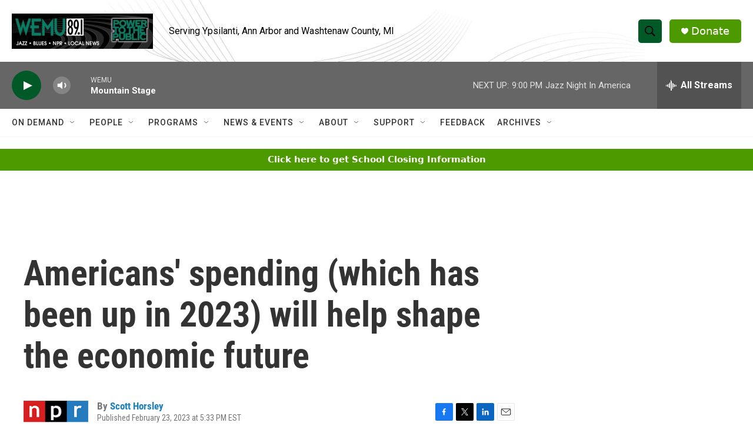

--- FILE ---
content_type: text/html; charset=utf-8
request_url: https://www.google.com/recaptcha/api2/aframe
body_size: 267
content:
<!DOCTYPE HTML><html><head><meta http-equiv="content-type" content="text/html; charset=UTF-8"></head><body><script nonce="6gWPeJzcmZQ-sdHJ6T_QZQ">/** Anti-fraud and anti-abuse applications only. See google.com/recaptcha */ try{var clients={'sodar':'https://pagead2.googlesyndication.com/pagead/sodar?'};window.addEventListener("message",function(a){try{if(a.source===window.parent){var b=JSON.parse(a.data);var c=clients[b['id']];if(c){var d=document.createElement('img');d.src=c+b['params']+'&rc='+(localStorage.getItem("rc::a")?sessionStorage.getItem("rc::b"):"");window.document.body.appendChild(d);sessionStorage.setItem("rc::e",parseInt(sessionStorage.getItem("rc::e")||0)+1);localStorage.setItem("rc::h",'1768782089810');}}}catch(b){}});window.parent.postMessage("_grecaptcha_ready", "*");}catch(b){}</script></body></html>